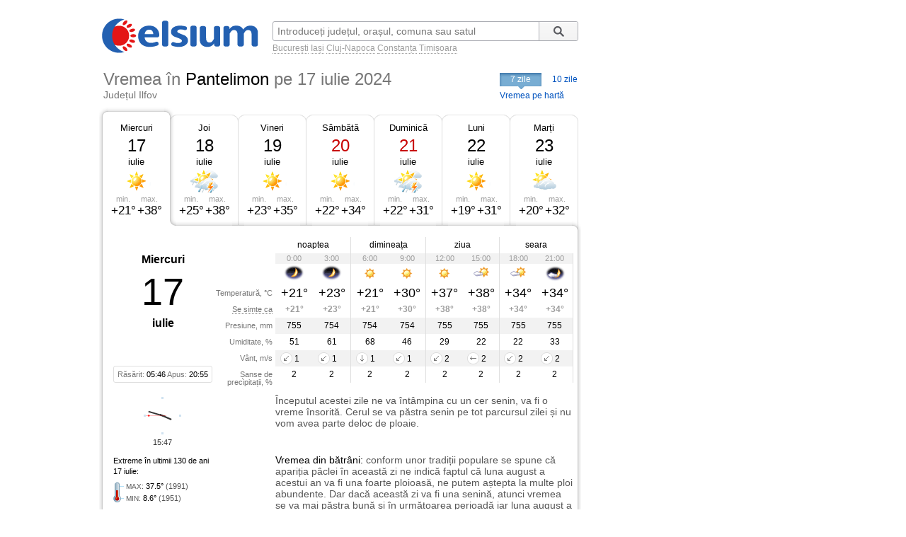

--- FILE ---
content_type: text/html; charset=UTF-8
request_url: https://www.celsium.ro/ilfov/vremea-pantelimon/2024-07-17
body_size: 8587
content:
<!DOCTYPE html>
<!--[if IE 8]>    <html class="lt-ie9" xmlns:fb="//ogp.me/ns/fb#"> <![endif]-->
<!--[if gt IE 8]><!--><html xmlns:fb="//ogp.me/ns/fb#" lang="ro" xml:lang="ro"><!--<![endif]-->
<head>
    <script async src="https://pagead2.googlesyndication.com/pagead/js/adsbygoogle.js"></script>
<script>
    (adsbygoogle = window.adsbygoogle || []).push({
        google_ad_client: "ca-pub-4794111292750768",
        enable_page_level_ads: true
    });
</script>

<!-- Google tag (gtag.js) -->
<script async src="https://www.googletagmanager.com/gtag/js?id=G-FEGLXC2B36"></script>
<script>
  window.dataLayer = window.dataLayer || [];
  function gtag(){dataLayer.push(arguments);}
  gtag('js', new Date());

  gtag('config', 'G-FEGLXC2B36');
</script>

<meta name="language" content="ro" />
<meta charset="UTF-8">
<meta http-equiv="X-UA-Compatible" content="IE=edge">
<title>Vremea în Pantelimon pe 17 iulie 2024, județul Ilfov. Prognoza meteo pe ore</title>
<meta name="description" content="Vremea în Pantelimon pe 17 iulie 2024, județul Ilfov. Prognoza meteo detaliată pe ore, detalii despre temperatură, presiune, umiditate, vânt și precipitații." />
<meta name="keywords" content="vremea Pantelimon 17 iulie 2024,vreme Pantelimon 17 iulie 2024,vremea în Pantelimon pe 17 iulie 2024,vremea Pantelimon in 17 iulie 2024,vremea la Pantelimon 17 iulie 2024,meteo Pantelimon 17 iulie 2024,prognoza meteo Pantelimon 17 iulie 2024,starea vremii Pantelimon 17 iulie 2024,vremea Pantelimon 17 iulie 2024 pe ore,timpul probabil Pantelimon 17 iulie 2024" />
<link rel="canonical" href="https://www.celsium.ro/ilfov/vremea-pantelimon/2024-07-17" />
<meta name="city" content="Pantelimon">
<meta name="geo.placename" content="Pantelimon, Ilfov">
<meta name="geo.region" content="Ilfov">
<meta name="country" content="România">
<meta name="google-site-verification" content="LAjGb6BnlPN1N4CuHx7XHOUdwf3SLVE9cdBmHbrosu8" />
<link rel="icon" type="image/x-icon" sizes="32x32" href="https://www.celsium.ro/favicon.ico?v=2">
<link rel="icon" type="image/x-icon" sizes="48x48" href="https://www.celsium.ro/favicon-48x48.ico?v=2">
<link rel="icon" type="image/x-icon" sizes="64x64" href="https://www.celsium.ro/favicon-64x64.ico?v=2">

<link rel="shortcut icon" type="image/x-icon" sizes="32x32" href="https://www.celsium.ro/favicon.ico?v=2">
<link rel="shortcut icon" type="image/x-icon" sizes="48x48" href="https://www.celsium.ro/favicon-48x48.ico?v=2">
<link rel="shortcut icon" type="image/x-icon" sizes="64x64" href="https://www.celsium.ro/favicon-64x64.ico?v=2">
<meta property="og:title" content="Vremea în Pantelimon pe 17 iulie 2024, județul Ilfov. Prognoza meteo pe ore"/>
<meta property="og:type" content="website"/>
<meta property="og:url" content="https://www.celsium.ro/ilfov/vremea-pantelimon/2024-07-17"/>
<meta property="og:image" content="https://www.celsium.ro/img/logo/celsium-logo-facebook.png"/>
<meta property="og:site_name" content="Celsium.ro"/>
<meta property="og:description" content="Vremea în Pantelimon pe 17 iulie 2024, județul Ilfov. Prognoza meteo detaliată pe ore, detalii despre temperatură, presiune, umiditate, vânt și precipitații."/>
<link rel="apple-touch-icon" href="https://www.celsium.ro/img/logo/touch-icon-iphone.png">
<link rel="apple-touch-icon" sizes="76x76" href="https://www.celsium.ro/img/logo/touch-icon-ipad.png">
<link rel="apple-touch-icon" sizes="120x120" href="https://www.celsium.ro/img/logo/touch-icon-iphone-retina.png">
<link rel="apple-touch-icon" sizes="152x152" href="https://www.celsium.ro/img/logo/touch-icon-ipad-retina.png">
<meta name="theme-color" content="transparent"/>
<link rel="manifest" href="https://www.celsium.ro/manifest.json">
<link type="text/css" rel="stylesheet" href="https://www.celsium.ro/css/main.css"/>
</head>
<body class="ro" >
<div id="fb-root"></div>
<script async defer crossorigin="anonymous" src="https://connect.facebook.net/en_US/sdk.js#xfbml=1&version=v12.0" nonce="Wori1AeY"></script>
<div id="wrapper">
    <div id="header" class="clearfix">
        <div class="bLogo">
    <a href="https://www.celsium.ro" title="Celsium: vremea curentă și prognoza meteo pe 7 sau 10 zile">
        <img src="https://www.celsium.ro/img/logo/celsium-logo.png" alt="Celsium.ro: vremea curentă și prognoza meteo detaliată pe ore, pe 7 sau 10 zile" title="Celsium: vremea curentă și prognoza meteo pe 7 sau 10 zile" />
    </a>
</div>
        <form id="form-search" action="#" method="get">
            <p class="clearfix">
                <input autocomplete="off" id="search_city" name="search_city" type="text" placeholder="Introduceți județul, orașul, comuna sau satul" value="" />
                <input class="search_city-submit" type="submit" value="Cauta"/>
            </p>
            <p id="form-search-examples">
                <a href="https://www.celsium.ro/vremea-bucuresti">București</a>
                <a href="https://www.celsium.ro/vremea-iasi">Iași</a>
                <a href="https://www.celsium.ro/vremea-cluj-napoca">Cluj-Napoca</a>
                <a href="https://www.celsium.ro/vremea-constanta">Constanța</a>
                <a href="https://www.celsium.ro/vremea-timisoara">Timișoara</a>
            </p>
        </form>

        <div class="header-socials">
            <div class="fb-like" data-href="https://www.facebook.com/Celsium.ro" data-width="" data-layout="button_count" data-action="like" data-size="small" data-share="true">
</div>
        </div>

        <div class="clearfix"></div>
        <div class="cityName cityNameShort">
            <h1>Vremea în <strong>Pantelimon</strong> <span><strong>pe 17 iulie 2024</strong></span></h1>
            <h2 class="currentRegion">Județul Ilfov</h2>
        </div>

        <div id="topMenu" class="dCatalogOpen">
                            <span class="tMenu">7 zile</span>
                <a class="menu-item" title="Vremea în Pantelimon pe 10 zile" href="https://www.celsium.ro/ilfov/vremea-pantelimon/10-zile">10 zile</a>
                        <a class="otherCity" href="https://www.celsium.ro/harta-meteo-ilfov" title="Vremea curentă pe harta județului Ilfov">Vremea pe hartă</a>
        </div>
    </div>

    
    <div id="content" class="clearfix">
        <div id="leftCol">
                        <div style="position:relative">
                <div class="under-termometr">
                    <div id="adriver_210x67"></div>
                </div>
            </div>

            <div id="mainContentBlock">
                <div id="blockDays" class="bd1">
    <div class="tabs">
        <div class="first">&nbsp;</div>
        
        <div class="main loaded" id="bd1">
                                                <p><a class="day-link" data-link="/ilfov/vremea-pantelimon" title="Vremea în Pantelimon azi" href="https://www.celsium.ro/ilfov/vremea-pantelimon">Miercuri</a></p>
                                        <p class="date">17</p>
            <p class="month">iulie</p>
            <div class="weatherIco d000" title="Senin">
            </div>
            <div class ="temperature">
                <div class="min">min. <span>+21°</span></div>
                <div class="max">max. <span>+38°</span></div>
            </div>
        </div>
        <div class="mid1">&nbsp;</div>
        
        <div class="main " id="bd2">
                            <p><a class="day-link" data-link="/ilfov/vremea-pantelimon/maine" title="Vremea în Pantelimon mâine" href="https://www.celsium.ro/ilfov/vremea-pantelimon/maine">Joi</a></p>
                        <p class="date">18</p>
            <p class="month">iulie</p>
            <div class="weatherIco d240" title="Parțial înnorat și ploaie cu descărcări electrice">
            </div>
            <div class ="temperature">
                <div class="min">min. <span>+25°</span></div>
                <div class="max">max. <span>+38°</span></div>
            </div>
        </div>
        <div class="mid2">&nbsp;</div>
        
        <div class="main " id="bd3">
                            <p><a class="day-link" data-link="/ilfov/vremea-pantelimon/2024-07-19" title="Vremea în Pantelimon pe 19 iulie, vineri" href="https://www.celsium.ro/ilfov/vremea-pantelimon/2024-07-19">Vineri</a></p>
                        <p class="date">19</p>
            <p class="month">iulie</p>
            <div class="weatherIco d000" title="Senin">
            </div>
            <div class ="temperature">
                <div class="min">min. <span>+23°</span></div>
                <div class="max">max. <span>+35°</span></div>
            </div>
        </div>
        <div class="mid3">&nbsp;</div>
        
        <div class="main " id="bd4">
                            <p><a class="day-link" data-link="/ilfov/vremea-pantelimon/2024-07-20" title="Vremea în Pantelimon pe 20 iulie, sâmbătă" href="https://www.celsium.ro/ilfov/vremea-pantelimon/2024-07-20">Sâmbătă</a></p>
                        <p class="date dateFree">20</p>
            <p class="month">iulie</p>
            <div class="weatherIco d000" title="Senin">
            </div>
            <div class ="temperature">
                <div class="min">min. <span>+22°</span></div>
                <div class="max">max. <span>+34°</span></div>
            </div>
        </div>
        <div class="mid4">&nbsp;</div>
        
        <div class="main " id="bd5">
                            <p><a class="day-link" data-link="/ilfov/vremea-pantelimon/2024-07-21" title="Vremea în Pantelimon pe 21 iulie, duminică" href="https://www.celsium.ro/ilfov/vremea-pantelimon/2024-07-21">Duminică</a></p>
                        <p class="date dateFree">21</p>
            <p class="month">iulie</p>
            <div class="weatherIco d240" title="Parțial înnorat și ploaie cu descărcări electrice">
            </div>
            <div class ="temperature">
                <div class="min">min. <span>+22°</span></div>
                <div class="max">max. <span>+31°</span></div>
            </div>
        </div>
        <div class="mid5">&nbsp;</div>
        
        <div class="main " id="bd6">
                            <p><a class="day-link" data-link="/ilfov/vremea-pantelimon/2024-07-22" title="Vremea în Pantelimon pe 22 iulie, luni" href="https://www.celsium.ro/ilfov/vremea-pantelimon/2024-07-22">Luni</a></p>
                        <p class="date">22</p>
            <p class="month">iulie</p>
            <div class="weatherIco d000" title="Senin">
            </div>
            <div class ="temperature">
                <div class="min">min. <span>+19°</span></div>
                <div class="max">max. <span>+31°</span></div>
            </div>
        </div>
        <div class="mid6">&nbsp;</div>
        
        <div class="main " id="bd7">
                            <p><a class="day-link" data-link="/ilfov/vremea-pantelimon/2024-07-23" title="Vremea în Pantelimon pe 23 iulie, marți" href="https://www.celsium.ro/ilfov/vremea-pantelimon/2024-07-23">Marți</a></p>
                        <p class="date">23</p>
            <p class="month">iulie</p>
            <div class="weatherIco d100" title="În mare parte senin">
            </div>
            <div class ="temperature">
                <div class="min">min. <span>+20°</span></div>
                <div class="max">max. <span>+32°</span></div>
            </div>
        </div>
        <div class="last">&nbsp;</div>
            </div>
    <div class ="tabsTop"><div class ="lc"><div class ="rc"></div></div></div>
    <div class="tabsContent">
        <div class="tabsContentInner">
                                        <div class="Tab" id="bd1c">
                                            <div class="wMain clearfix">
    <div class="lSide">
                    <div class="calendBlock">
                <p class="infoDayweek">Miercuri</p>
                <p class="infoDate">17</p>
                <p class="infoMonth">iulie</p>
            </div>
                <div class="infoDaylight">Răsărit: <span>05:46</span> Apus: <span>20:55</span>
        </div>
        <div class="titles">
            <p>Temperatură, °C</p>
            <p><span class="Tooltip"
                     data-tooltip="Așa cum se va simți temperatura<br />pe o persoană îmbrăcată de sezon">Se simte ca</span>
            </p>
            <p>Presiune, mm</p>
            <p>Umiditate, %</p>
            <p>Vânt, m/s</p>
            <p>Șanse de precipitații, %</p>
        </div>
    </div>
    <div class="rSide">
        <table class="weatherDetails">
            <thead>
            <tr>
                <td class="" colspan="2">noaptea</td>
                <td class="" colspan="2">dimineața</td>
                <td class="" colspan="2">ziua</td>
                <td class="noB" colspan="2">seara</td>
            </tr>
            </thead>
            <tbody>
            <tr class="gray time">
                                    <td class="p1  ">0:00</td>
                                    <td class="p2  bR  ">3:00</td>
                                    <td class="p3  ">6:00</td>
                                    <td class="p4  bR  ">9:00</td>
                                    <td class="p5  ">12:00</td>
                                    <td class="p6  bR  ">15:00</td>
                                    <td class="p7  ">18:00</td>
                                    <td class="p8  bR  ">21:00</td>
                            </tr>
            <tr class="img weatherIcoS">
                                    <td class="p1  "><div class='weatherIco n000' title='Senin'><img class='weatherImg' src='https://www.celsium.ro/img/weatherImg/s/n000.gif' alt='Senin'></div></td>
                                    <td class="p2  bR  "><div class='weatherIco n000' title='Senin'><img class='weatherImg' src='https://www.celsium.ro/img/weatherImg/s/n000.gif' alt='Senin'></div></td>
                                    <td class="p3  "><div class='weatherIco d000' title='Senin'><img class='weatherImg' src='https://www.celsium.ro/img/weatherImg/s/d000.gif' alt='Senin'></div></td>
                                    <td class="p4  bR  "><div class='weatherIco d000' title='Senin'><img class='weatherImg' src='https://www.celsium.ro/img/weatherImg/s/d000.gif' alt='Senin'></div></td>
                                    <td class="p5  "><div class='weatherIco d000' title='Senin'><img class='weatherImg' src='https://www.celsium.ro/img/weatherImg/s/d000.gif' alt='Senin'></div></td>
                                    <td class="p6  bR  "><div class='weatherIco d100' title='În mare parte senin'><img class='weatherImg' src='https://www.celsium.ro/img/weatherImg/s/d100.gif' alt='În mare parte senin'></div></td>
                                    <td class="p7  "><div class='weatherIco d100' title='În mare parte senin'><img class='weatherImg' src='https://www.celsium.ro/img/weatherImg/s/d100.gif' alt='În mare parte senin'></div></td>
                                    <td class="p8  bR  "><div class='weatherIco n100' title='În mare parte senin'><img class='weatherImg' src='https://www.celsium.ro/img/weatherImg/s/n100.gif' alt='În mare parte senin'></div></td>
                            </tr>
            <tr class="temperature">
                                    <td class="p1  ">+21°</td>
                                    <td class="p2  bR  ">+23°</td>
                                    <td class="p3  ">+21°</td>
                                    <td class="p4  bR  ">+30°</td>
                                    <td class="p5  ">+37°</td>
                                    <td class="p6  bR  ">+38°</td>
                                    <td class="p7  ">+34°</td>
                                    <td class="p8  bR  ">+34°</td>
                            </tr>
            <tr class="temperatureSens">
                                    <td class="p1  ">+21°</td>
                                    <td class="p2  bR  ">+23°</td>
                                    <td class="p3  ">+21°</td>
                                    <td class="p4  bR  ">+30°</td>
                                    <td class="p5  ">+38°</td>
                                    <td class="p6  bR  ">+38°</td>
                                    <td class="p7  ">+34°</td>
                                    <td class="p8  bR  ">+34°</td>
                            </tr>
            <tr class="gray">
                                    <td class="p1  ">755</td>
                                    <td class="p2  bR  ">754</td>
                                    <td class="p3  ">754</td>
                                    <td class="p4  bR  ">754</td>
                                    <td class="p5  ">755</td>
                                    <td class="p6  bR  ">755</td>
                                    <td class="p7  ">755</td>
                                    <td class="p8  bR  ">755</td>
                            </tr>
            <tr>
                                    <td class="p1  ">51</td>
                                    <td class="p2  bR  ">61</td>
                                    <td class="p3  ">68</td>
                                    <td class="p4  bR  ">46</td>
                                    <td class="p5  ">29</td>
                                    <td class="p6  bR  ">22</td>
                                    <td class="p7  ">22</td>
                                    <td class="p8  bR  ">33</td>
                            </tr>
            <tr class="gray">
                                    <td class="p1  "><div data-tooltip='Nord-Est, 1 m/s' class='Tooltip wind wind-NE'>1</div></td>
                                    <td class="p2  bR  "><div data-tooltip='Nord-Est, 1 m/s' class='Tooltip wind wind-NE'>1</div></td>
                                    <td class="p3  "><div data-tooltip='Nord, 1 m/s' class='Tooltip wind wind-N'>1</div></td>
                                    <td class="p4  bR  "><div data-tooltip='Nord-Est, 1 m/s' class='Tooltip wind wind-NE'>1</div></td>
                                    <td class="p5  "><div data-tooltip='Nord-Est, 2 m/s' class='Tooltip wind wind-NE'>2</div></td>
                                    <td class="p6  bR  "><div data-tooltip='Est, 2 m/s' class='Tooltip wind wind-E'>2</div></td>
                                    <td class="p7  "><div data-tooltip='Nord-Est, 2 m/s' class='Tooltip wind wind-NE'>2</div></td>
                                    <td class="p8  bR  "><div data-tooltip='Nord-Est, 2 m/s' class='Tooltip wind wind-NE'>2</div></td>
                            </tr>
            <tr>
                                    <td class="p1  ">2</td>
                                    <td class="p2  bR  ">2</td>
                                    <td class="p3  ">2</td>
                                    <td class="p4  bR  ">2</td>
                                    <td class="p5  ">2</td>
                                    <td class="p6  bR  ">2</td>
                                    <td class="p7  ">2</td>
                                    <td class="p8  bR  ">2</td>
                            </tr>
            </tbody>
        </table>
    </div>
</div>

<div class="wDescription clearfix firstDesc">
    <div class="lSide">
        <div class="under-termometr-bg"></div>
    </div>
    <div class="rSide">
        <div class="description">
            Începutul acestei zile ne va întâmpina cu un cer senin, va fi o vreme însorită. Cerul se va păstra senin pe tot parcursul zilei și nu vom avea parte deloc de ploaie.
        </div>
    </div>
</div>
<div class="oDescription clearfix">
    <div class="lSide">
        <p class="infoHistory">Extreme în ultimii 130 de ani<br>17 iulie:</p>
        <p class="infoHistoryval"><i>MAX</i>: <span>37.5°</span> (1991)<br> <i>MIN</i>: <span>8.6°</span> (1951) </p>
    </div>
    <div class="rSide">
        <div class="description vreme-batrani-desc"><h2><a href="https://www.celsium.ro/maine" title="Vremea de mâine">Vremea</a> din bătrâni:</h2> <p
                    class="vreme-batrani">conform unor tradiții populare se spune că apariția pâclei în această zi ne indică faptul că luna august a acestui an va fi una foarte ploioasă, ne putem aștepta la multe ploi abundente. Dar dacă această zi va fi una senină, atunci vremea se va mai păstra bună și în următoarea perioadă iar luna august a acestui an va fi, de asemenea, cu multă vreme bună. Credincioșii creștini ortodocși îi prăznuiesc pe Sfânta Mare Muceniță Marina și pe Sfântul Ierarh Eufrasie, episcopul Ionopolei.</p></div>
    </div>
</div>
                                    </div>
                            <div class="Tab" id="bd2c">
                                    </div>
                            <div class="Tab" id="bd3c">
                                    </div>
                            <div class="Tab" id="bd4c">
                                    </div>
                            <div class="Tab" id="bd5c">
                                    </div>
                            <div class="Tab" id="bd6c">
                                    </div>
                            <div class="Tab" id="bd7c">
                                    </div>
                            <div class="Tab" id="bd8c">
                                    </div>
                            <div class="Tab" id="bd9c">
                                    </div>
                            <div class="Tab" id="bd10c">
                                    </div>
                    </div>
    </div>

    <div class ="tabsBottom"><div class ="lc"><div class ="rc"></div></div></div>
</div>

                <div class="clock firstClock">
                    <div class="ceas-punct punctN"></div>
                    <div class="ceas-punct punctS"></div>
                    <div class="ceas-punct punctV"></div>
                    <div class="ceas-punct punctE"></div>
                    <canvas class="CoolClock" width="55" height="55"></canvas>
                    <div id="digitalClock" style="margin-top: 3px;font-size: 11px;color: #333;text-align: center;" data-start="1770133661"></div>
                </div>
            </div>
                        <div style="margin: 0 0 20px 0px; overflow: hidden; display: flex;">
				<div style="float: left;">
<script async src="https://pagead2.googlesyndication.com/pagead/js/adsbygoogle.js?client=ca-pub-4794111292750768"
     crossorigin="anonymous"></script>
<!-- Desktop-ad-left -->
<ins class="adsbygoogle"
     style="display:inline-block;width:336px;height:280px"
     data-ad-client="ca-pub-4794111292750768"
     data-ad-slot="3519006161"></ins>
<script>
     (adsbygoogle = window.adsbygoogle || []).push({});
</script>
				</div>
				<div style="margin: 0 0px 0 5px; float: right;">
<script async src="https://pagead2.googlesyndication.com/pagead/js/adsbygoogle.js?client=ca-pub-4794111292750768"
     crossorigin="anonymous"></script>
<!-- Desktop-ad-right -->
<ins class="adsbygoogle"
     style="display:inline-block;width:336px;height:280px"
     data-ad-client="ca-pub-4794111292750768"
     data-ad-slot="9645538618"></ins>
<script>
     (adsbygoogle = window.adsbygoogle || []).push({});
</script>
				</div>
             </div>
			<div data-nosnippet="true" class="textup">ȘTIRILE PARTENERILOR:</div>
			<div data-nosnippet="true" class="parteneri">
							<div class="news">
  <div class="newsImage">
	 <a target="_blank" rel="nofollow" href="https://www.digi24.ro/stiri/externe/ue/finlanda-construieste-spargatoare-de-gheata-pentru-sua-in-ciuda-tensiunilor-privind-dorinta-lui-trump-de-a-obtine-groenlanda-3614075">
	 <img class="imgst" src="/img/feed/digi24-1-1-202602031530.jpg" alt="DIGI24.RO"></a>
  </div>
  <div class="newsContent">
	 <div class="newsSite">DIGI24.RO</div>
	 <div class="newsTitle">
		<a target="_blank" rel="nofollow" style="color: #000;" href="https://www.digi24.ro/stiri/externe/ue/finlanda-construieste-spargatoare-de-gheata-pentru-sua-in-ciuda-tensiunilor-privind-dorinta-lui-trump-de-a-obtine-groenlanda-3614075">Finlanda construiește spărgătoare de gheață pentru SUA, în ciuda tensiunilor privind dorința lui Trump de a obține Groenlanda</a>
	 </div>
  </div>
</div>							<div class="news">
  <div class="newsImage">
	 <a target="_blank" rel="nofollow" href="https://adevarul.ro/politica/sa-nu-ne-mire-ce-va-urma-un-analist-explica-2504885.html">
	 <img class="imgst" src="/img/feed/adevarul-2-1-202602010230.jpg" alt="ADEVARUL.RO"></a>
  </div>
  <div class="newsContent">
	 <div class="newsSite">ADEVARUL.RO</div>
	 <div class="newsTitle">
		<a target="_blank" rel="nofollow" style="color: #000;" href="https://adevarul.ro/politica/sa-nu-ne-mire-ce-va-urma-un-analist-explica-2504885.html">„Să nu ne mire ce va urma”. Un analist explică criza profundă de încredere în instituțiile politice. Parlamentul, la cote minime</a>
	 </div>
  </div>
</div>							<div class="news">
  <div class="newsImage">
	 <a target="_blank" rel="nofollow" href="https://www.libertatea.ro/stiri/crater-dn56a-mehedinti-crater-asfalt-restrictii-circulatie-5611092">
	 <img class="imgst" src="/img/feed/libertatea-4-1-202602031230.jpg" alt="LIBERTATEA.RO"></a>
  </div>
  <div class="newsContent">
	 <div class="newsSite">LIBERTATEA.RO</div>
	 <div class="newsTitle">
		<a target="_blank" rel="nofollow" style="color: #000;" href="https://www.libertatea.ro/stiri/crater-dn56a-mehedinti-crater-asfalt-restrictii-circulatie-5611092">DN 56A din județul Mehedinți s-a surpat. Se circulă greu, după ce în asfalt s-a format un crater mare</a>
	 </div>
  </div>
</div>							<div class="news">
  <div class="newsImage">
	 <a target="_blank" rel="nofollow" href="https://observatornews.ro/justitie/dani-mocanu-si-fratele-sau-decizie-favorabila-la-iccj-in-dosarul-de-tentativa-de-omor-ce-a-stabilit-instanta-644722.html">
	 <img class="imgst" src="/img/feed/observatornews-9-1-202602031530.jpg" alt="OBSERVATORNEWS.RO"></a>
  </div>
  <div class="newsContent">
	 <div class="newsSite">OBSERVATORNEWS.RO</div>
	 <div class="newsTitle">
		<a target="_blank" rel="nofollow" style="color: #000;" href="https://observatornews.ro/justitie/dani-mocanu-si-fratele-sau-decizie-favorabila-la-iccj-in-dosarul-de-tentativa-de-omor-ce-a-stabilit-instanta-644722.html">Dani Mocanu și fratele său, decizie favorabilă la ÎCCJ în dosarul de tentativă de omor. Ce a stabilit instanța</a>
	 </div>
  </div>
</div>							<div class="news">
  <div class="newsImage">
	 <a target="_blank" rel="nofollow" href="https://stirileprotv.ro/justitie/perchezitii-in-romania-la-cererea-italiei-intr-un-dosar-de-piraterie-online-mascatii-au-descins-in-patru-judete.html?category_slug=justitie">
	 <img class="imgst" src="/img/feed/stirileprotv-3-1-202602031530.jpg" alt="STIRILEPROTV.RO"></a>
  </div>
  <div class="newsContent">
	 <div class="newsSite">STIRILEPROTV.RO</div>
	 <div class="newsTitle">
		<a target="_blank" rel="nofollow" style="color: #000;" href="https://stirileprotv.ro/justitie/perchezitii-in-romania-la-cererea-italiei-intr-un-dosar-de-piraterie-online-mascatii-au-descins-in-patru-judete.html?category_slug=justitie">Percheziții în România, la cererea Italiei, într-un dosar de piraterie online. „Mascații” au descins în patru județe</a>
	 </div>
  </div>
</div>							<div class="news">
  <div class="newsImage">
	 <a target="_blank" rel="nofollow" href="https://www.fanatik.ro/singura-conditie-pentru-care-sorana-cirstea-ar-juca-si-in-2027-tenismena-a-oferit-raspunsul-momentului-21376836">
	 <img class="imgst" src="/img/feed/fanatik-10-1-202602031530.jpg" alt="FANATIK.RO"></a>
  </div>
  <div class="newsContent">
	 <div class="newsSite">FANATIK.RO</div>
	 <div class="newsTitle">
		<a target="_blank" rel="nofollow" style="color: #000;" href="https://www.fanatik.ro/singura-conditie-pentru-care-sorana-cirstea-ar-juca-si-in-2027-tenismena-a-oferit-raspunsul-momentului-21376836">Singura condiție pentru care Sorana Cîrstea ar juca și în 2027. Tenismena a oferit răspunsul momentului</a>
	 </div>
  </div>
</div>							<div class="news">
  <div class="newsImage">
	 <a target="_blank" rel="nofollow" href="https://www.digisport.ro/fotbal/liga-1/ce-salariu-avea-joao-paulo-la-otelul-inainte-de-a-semna-cu-fcsb-4065707">
	 <img class="imgst" src="/img/feed/digisport-11-1-202602031530.jpg" alt="DIGISPORT.RO"></a>
  </div>
  <div class="newsContent">
	 <div class="newsSite">DIGISPORT.RO</div>
	 <div class="newsTitle">
		<a target="_blank" rel="nofollow" style="color: #000;" href="https://www.digisport.ro/fotbal/liga-1/ce-salariu-avea-joao-paulo-la-otelul-inainte-de-a-semna-cu-fcsb-4065707">Ce salariu avea Joao Paulo la Oțelul, înainte de a semna cu FCSB</a>
	 </div>
  </div>
</div>							<div class="news">
  <div class="newsImage">
	 <a target="_blank" rel="nofollow" href="https://a1.ro/news/inedit/costul-real-al-substantelor-chimice-eterne-ce-suma-enorma-va-pierde-europa-din-cauza-lor-pana-in-2050-id1151168.html">
	 <img class="imgst" src="/img/feed/a1-12-1-202602031530.jpg" alt="A1.RO"></a>
  </div>
  <div class="newsContent">
	 <div class="newsSite">A1.RO</div>
	 <div class="newsTitle">
		<a target="_blank" rel="nofollow" style="color: #000;" href="https://a1.ro/news/inedit/costul-real-al-substantelor-chimice-eterne-ce-suma-enorma-va-pierde-europa-din-cauza-lor-pana-in-2050-id1151168.html">Costul real al „substanțelor chimice eterne”. Ce sumă enormă va pierde Europa din cauza lor până în 2050</a>
	 </div>
  </div>
</div>							<div class="news">
  <div class="newsImage">
	 <a target="_blank" rel="nofollow" href="https://www.cancan.ro/banc-cadoul-de-ziua-indragostitilor-21359933">
	 <img class="imgst" src="/img/feed/cancan-15-1-202602031530.jpg" alt="CANCAN.RO"></a>
  </div>
  <div class="newsContent">
	 <div class="newsSite">CANCAN.RO</div>
	 <div class="newsTitle">
		<a target="_blank" rel="nofollow" style="color: #000;" href="https://www.cancan.ro/banc-cadoul-de-ziua-indragostitilor-21359933">BANC | Cadoul de Ziua Îndrăgostiților</a>
	 </div>
  </div>
</div>							<div class="news">
  <div class="newsImage">
	 <a target="_blank" rel="nofollow" href="https://ziare.com/transylvania-open/repetat-finala-anul-trecut-jucatoare-fugit-rusia-1992167">
	 <img class="imgst" src="/img/feed/ziare-14-1-202602031530.jpg" alt="ZIARE.COM"></a>
  </div>
  <div class="newsContent">
	 <div class="newsSite">ZIARE.COM</div>
	 <div class="newsTitle">
		<a target="_blank" rel="nofollow" style="color: #000;" href="https://ziare.com/transylvania-open/repetat-finala-anul-trecut-jucatoare-fugit-rusia-1992167">S-a repetat finala de anul trecut de la Transylvania Open, cu jucătoarea care a „fugit” din Rusia în prim-plan</a>
	 </div>
  </div>
</div>						</div>

            <div id="tenOtherCities">
                <div class="b-cities-weather b-cities-weatherUa">
                    <h2 class="show-weather-linkblock">
                        <span class="arr-flip"></span>
                        <a href="https://www.celsium.ro">Vremea în alte localități</a>
                    </h2>
                    <div id="weatherLinks" class="weatherIcoS weatherLinksUa clearfix">
                        <ul>
                                                        <li class="b-cities-weather-item">
                                <a title="Vremea în București" class="cityLink" href="https://www.celsium.ro/vremea-bucuresti">
                                    <span>Vremea în București</span>
                                </a>
                                <div class="iw">-1°C
                                    <div class="weatherIco n000" title="Senin"><img class="weatherImg" src="https://www.celsium.ro/img/weatherImg/s/n000.gif" alt="Senin"></div>
                                </div>
                            </li>
                                                        <li class="b-cities-weather-item">
                                <a title="Vremea în Iași" class="cityLink" href="https://www.celsium.ro/vremea-iasi">
                                    <span>Vremea în Iași</span>
                                </a>
                                <div class="iw">-4°C
                                    <div class="weatherIco n000" title="Senin"><img class="weatherImg" src="https://www.celsium.ro/img/weatherImg/s/n000.gif" alt="Senin"></div>
                                </div>
                            </li>
                                                        <li class="b-cities-weather-item">
                                <a title="Vremea în Buftea" class="cityLink" href="https://www.celsium.ro/ilfov/vremea-buftea">
                                    <span>Vremea în Buftea</span>
                                </a>
                                <div class="iw">-2°C
                                    <div class="weatherIco n000" title="Senin"><img class="weatherImg" src="https://www.celsium.ro/img/weatherImg/s/n000.gif" alt="Senin"></div>
                                </div>
                            </li>
                                                        <li class="b-cities-weather-item">
                                <a title="Vremea în Buciumeni" class="cityLink" href="https://www.celsium.ro/ilfov/buftea/vremea-buciumeni">
                                    <span>Vremea în Buciumeni</span>
                                </a>
                                <div class="iw">0°C
                                    <div class="weatherIco n000" title="Senin"><img class="weatherImg" src="https://www.celsium.ro/img/weatherImg/s/n000.gif" alt="Senin"></div>
                                </div>
                            </li>
                                                        <li class="b-cities-weather-item">
                                <a title="Vremea în Popești-Leordeni" class="cityLink" href="https://www.celsium.ro/ilfov/vremea-popesti-leordeni">
                                    <span>Vremea în Popești-Leordeni</span>
                                </a>
                                <div class="iw">-1°C
                                    <div class="weatherIco n000" title="Senin"><img class="weatherImg" src="https://www.celsium.ro/img/weatherImg/s/n000.gif" alt="Senin"></div>
                                </div>
                            </li>
                                                        <li class="b-cities-weather-item">
                                <a title="Vremea în Bragadiru" class="cityLink" href="https://www.celsium.ro/ilfov/vremea-bragadiru">
                                    <span>Vremea în Bragadiru</span>
                                </a>
                                <div class="iw">-1°C
                                    <div class="weatherIco n000" title="Senin"><img class="weatherImg" src="https://www.celsium.ro/img/weatherImg/s/n000.gif" alt="Senin"></div>
                                </div>
                            </li>
                                                    </ul>
                        <ul class="mid">
                                                        <li class="b-cities-weather-item">
                                <a title="Vremea în Chitila" class="cityLink" href="https://www.celsium.ro/ilfov/vremea-chitila">
                                    <span>Vremea în Chitila</span>
                                </a>
                                <div class="iw">-2°C
                                    <div class="weatherIco n000" title="Senin"><img class="weatherImg" src="https://www.celsium.ro/img/weatherImg/s/n000.gif" alt="Senin"></div>
                                </div>
                            </li>
                                                        <li class="b-cities-weather-item">
                                <a title="Vremea în Rudeni" class="cityLink" href="https://www.celsium.ro/ilfov/chitila/vremea-rudeni">
                                    <span>Vremea în Rudeni</span>
                                </a>
                                <div class="iw">-1°C
                                    <div class="weatherIco n000" title="Senin"><img class="weatherImg" src="https://www.celsium.ro/img/weatherImg/s/n000.gif" alt="Senin"></div>
                                </div>
                            </li>
                                                        <li class="b-cities-weather-item">
                                <a title="Vremea în Otopeni" class="cityLink" href="https://www.celsium.ro/ilfov/vremea-otopeni">
                                    <span>Vremea în Otopeni</span>
                                </a>
                                <div class="iw">-2°C
                                    <div class="weatherIco n000" title="Senin"><img class="weatherImg" src="https://www.celsium.ro/img/weatherImg/s/n000.gif" alt="Senin"></div>
                                </div>
                            </li>
                                                        <li class="b-cities-weather-item">
                                <a title="Vremea în Odăile" class="cityLink" href="https://www.celsium.ro/ilfov/otopeni/vremea-odaile">
                                    <span>Vremea în Odăile</span>
                                </a>
                                <div class="iw">-1°C
                                    <div class="weatherIco n000" title="Senin"><img class="weatherImg" src="https://www.celsium.ro/img/weatherImg/s/n000.gif" alt="Senin"></div>
                                </div>
                            </li>
                                                        <li class="b-cities-weather-item">
                                <a title="Vremea în Măgurele" class="cityLink" href="https://www.celsium.ro/ilfov/vremea-magurele">
                                    <span>Vremea în Măgurele</span>
                                </a>
                                <div class="iw">-1°C
                                    <div class="weatherIco n000" title="Senin"><img class="weatherImg" src="https://www.celsium.ro/img/weatherImg/s/n000.gif" alt="Senin"></div>
                                </div>
                            </li>
                                                        <li class="b-cities-weather-item">
                                <a title="Vremea în Alunișu" class="cityLink" href="https://www.celsium.ro/ilfov/magurele/vremea-alunisu">
                                    <span>Vremea în Alunișu</span>
                                </a>
                                <div class="iw">-2°C
                                    <div class="weatherIco n000" title="Senin"><img class="weatherImg" src="https://www.celsium.ro/img/weatherImg/s/n000.gif" alt="Senin"></div>
                                </div>
                            </li>
                                                    </ul>
                        <ul>
                                                        <li class="b-cities-weather-item">
                                <a title="Vremea în Dumitrana" class="cityLink" href="https://www.celsium.ro/ilfov/magurele/vremea-dumitrana">
                                    <span>Vremea în Dumitrana</span>
                                </a>
                                <div class="iw">-2°C
                                    <div class="weatherIco n000" title="Senin"><img class="weatherImg" src="https://www.celsium.ro/img/weatherImg/s/n000.gif" alt="Senin"></div>
                                </div>
                            </li>
                                                        <li class="b-cities-weather-item">
                                <a title="Vremea în Pruni" class="cityLink" href="https://www.celsium.ro/ilfov/magurele/vremea-pruni">
                                    <span>Vremea în Pruni</span>
                                </a>
                                <div class="iw">-2°C
                                    <div class="weatherIco n000" title="Senin"><img class="weatherImg" src="https://www.celsium.ro/img/weatherImg/s/n000.gif" alt="Senin"></div>
                                </div>
                            </li>
                                                        <li class="b-cities-weather-item">
                                <a title="Vremea în Vârteju" class="cityLink" href="https://www.celsium.ro/ilfov/magurele/vremea-varteju">
                                    <span>Vremea în Vârteju</span>
                                </a>
                                <div class="iw">-2°C
                                    <div class="weatherIco n000" title="Senin"><img class="weatherImg" src="https://www.celsium.ro/img/weatherImg/s/n000.gif" alt="Senin"></div>
                                </div>
                            </li>
                                                        <li class="b-cities-weather-item">
                                <a title="Vremea în Alexandru Ioan Cuza" class="cityLink" href="https://www.celsium.ro/iasi/vremea-alexandru-ioan-cuza">
                                    <span>Vremea în Alexandru Ioan Cuza</span>
                                </a>
                                <div class="iw">-5°C
                                    <div class="weatherIco n000" title="Senin"><img class="weatherImg" src="https://www.celsium.ro/img/weatherImg/s/n000.gif" alt="Senin"></div>
                                </div>
                            </li>
                                                        <li class="b-cities-weather-item">
                                <a title="Vremea în Kogălniceni" class="cityLink" href="https://www.celsium.ro/iasi/alexandru-ioan-cuza/vremea-kogalniceni">
                                    <span>Vremea în Kogălniceni</span>
                                </a>
                                <div class="iw">-3°C
                                    <div class="weatherIco n000" title="Senin"><img class="weatherImg" src="https://www.celsium.ro/img/weatherImg/s/n000.gif" alt="Senin"></div>
                                </div>
                            </li>
                                                        <li class="b-cities-weather-item">
                                <a title="Vremea în Șcheia" class="cityLink" href="https://www.celsium.ro/iasi/alexandru-ioan-cuza/vremea-scheia">
                                    <span>Vremea în Șcheia</span>
                                </a>
                                <div class="iw">-5°C
                                    <div class="weatherIco n000" title="Senin"><img class="weatherImg" src="https://www.celsium.ro/img/weatherImg/s/n000.gif" alt="Senin"></div>
                                </div>
                            </li>
                                                    </ul>
                    </div>
                </div>
            </div>
        </div>
        <div id="rightCol">
            
<script async src="https://pagead2.googlesyndication.com/pagead/js/adsbygoogle.js?client=ca-pub-4794111292750768"
     crossorigin="anonymous"></script>
<!-- Desktop-ad -->
<ins class="adsbygoogle"
     style="display:inline-block;width:300px;height:600px"
     data-ad-client="ca-pub-4794111292750768"
     data-ad-slot="1872386151"></ins>
<script>
     (adsbygoogle = window.adsbygoogle || []).push({});
</script>

            
        </div>
    </div>
    <div id="footer">
        <div id="b-treasures" class="clearfix">
            <div class="b-treasures-item b-treasures-first">
                <div class="nofollowbot b-treasures-link" data-href="/vremea-mare"><a href="https://www.celsium.ro/vremea-mare" title="Vremea la mare">Vremea la mare</a></div>
            </div>
            <div class="b-treasures-item b-treasures-two">
                <div class="nofollowbot b-treasures-link" data-href="/vremea-munte"><a href="https://www.celsium.ro/vremea-munte" title="Vremea la munte">Vremea la munte</a></div>
            </div>
            <div class="b-treasures-item b-treasures-three">
                <div class="nofollowbot b-treasures-link" data-href="/harta-meteo-romania"><a href="https://www.celsium.ro/harta-meteo-romania" title="Vremea pe harta României">Vremea pe harta<br>României</a></div>
            </div>
        </div>

        <div class="bMenu">
            <p class="city">
                <a href="https://www.celsium.ro/ilfov/vremea-pantelimon" title="Vremea în Pantelimon" style="color:#777;">Vremea în Pantelimon</a>:
                <a href="https://www.celsium.ro/ilfov/vremea-pantelimon" title="Vremea în Pantelimon azi">azi</a>,
                <a href="https://www.celsium.ro/ilfov/vremea-pantelimon/maine" title="Vremea în Pantelimon mâine">mâine</a>
                                (alte localități din județul <span class="nofollowbot" data-href="/judetul-ilfov"><a href="https://www.celsium.ro/judetul-ilfov" title="Vremea în alte localități din județul Ilfov">Ilfov</a></span>)
            </p>
        </div>

        <div id="bfoot">
            <div id="infoTime">Actualizat la 03.02.2026 ora 17:42 (GMT+2)</div>
        </div>
    </div>
    <div id="copyright">
    &copy; 2016-2026 <a class="copyright" href="https://www.celsium.ro" title="Celsium: vremea curentă și prognoza meteo pe 7 sau 10 zile">Celsium.ro</a>. Vremea curentă și prognoza meteo sunt calculate în parteneriat cu Administrația Națională de <a class="copyright" href="https://www.celsium.ro/10-zile" title="Vremea pe 10 zile">Meteorologie</a> și
    <img alt='foreca.com' src='https://www.celsium.ro/img/partners/meteo-foreca.png' class='forecaLogo' />.<br/>
    <span class="nofollowbot" data-href='/termeni-conditii'><a href="https://www.celsium.ro/termeni-conditii" class="dotted-blue" title="Termeni și condiții">Termeni și condiții</a></span>
    <a href='#' class="footer-contact dotted-blue" title="Contact">Contact</a>
    <a href='https://www.celsium.ro/widget-meteo' class="dotted-blue" title="Vremea pe site-ul tău">Widget meteo</a>
    <div class="socials">
        <a href="https://www.facebook.com/Celsium.ro/" title="Celsium pe Facebook" target="blank"><img src="https://www.celsium.ro/img/celsium-facebook.png" alt="Celsium pe Facebook"/></a>
        <a href="https://twitter.com/Celsium_ro" title="Celsium pe Twitter" target="blank"><img src="https://www.celsium.ro/img/celsium-twitter.png" alt="Celsium pe Twitter"/></a>
    </div>
</div>
</div>
<div id="tooltipS"><div class="tooltip-tip-content"></div></div>
<div class="js-feedback-wrapper hidden">
    <div id="js-feedback-wrapper">
        <div class="js-feedback feedback">
            <div class="feedback-head"><img alt="" src="https://www.celsium.ro/img/newImg/ico-x.png" class="js-feedback-close feedback-close"><span class="feedback-title">Contactează-ne: <br/>contact [@] celsium.ro</span></div>
            <div class="js-feedback-body feedback-body">
                <div class="js-feedback-msg feedback-msg hidden"></div>
                <form action="#" method="post" class="js-feedback-form">
                    <label for="fm">Adresa de e-mail pe care veți primi răspuns:</label>
                    <input name="fm" id="fm" type="email" class="js-feedback-mail feedback-mail" required="">
                    <label for="ft">Mesaj:</label>
                    <textarea name="ft" id="ft" class="js-feedback-text feedback-text" required=""></textarea>
                    <button type="submit" class="js-feedback-send feedback-send">Trimite mesajul</button>
                </form>
                <button type="button" class="js-feedback-close feedback-send hidden">Închide</button>
            </div>
        </div>
        <div class="js-feedback feedback-over"></div>
    </div>
</div>

<script type="text/javascript">
    var _gaq =_gaq||[], SIN = SIN || {};
    SIN.globals = SIN.globals || {};
    SIN.globals._gaId = 'UA-83390328-1';
    SIN.globals.SITE_URI = '//www.celsium.ro';
    SIN.globals.SITE_VERSION = 'ro';
    SIN.globals.STATIC_DOMAIN = '//www.celsium.ro';
    SIN.globals.SITE_LANG = 'ro';
    SIN.globals.COOKIE_DOMAIN = '.celsium.ro';
    SIN.globals.COOKIE_LOCATION = '164.0';
</script>
<script type="text/javascript" src="https://www.celsium.ro/js/jquery-1.10.0.min.js"></script>
<script type="text/javascript" src="https://www.celsium.ro/js/ac.js"></script>
<script type="text/javascript" src="https://www.celsium.ro/js/jquery.utils.js"></script>
<script type="text/javascript" src="https://www.celsium.ro/js/common.js"></script>
<script type="text/javascript" src="https://www.celsium.ro/js/clock/coolclock.js"></script>
<script type="text/javascript" src="https://www.celsium.ro/js/clock/moreskins.js"></script>
<script src="https://apis.google.com/js/platform.js" async defer>
      {lang: 'ro'}
    </script>

<script>
  (function(i,s,o,g,r,a,m){i['GoogleAnalyticsObject']=r;i[r]=i[r]||function(){
  (i[r].q=i[r].q||[]).push(arguments)},i[r].l=1*new Date();a=s.createElement(o),
  m=s.getElementsByTagName(o)[0];a.async=1;a.src=g;m.parentNode.insertBefore(a,m)
  })(window,document,'script','https://www.google-analytics.com/analytics.js','ga');

  ga('create', 'UA-83390328-1', 'auto');
  ga('send', 'pageview');

</script>
</body>
</html>


--- FILE ---
content_type: text/html; charset=utf-8
request_url: https://www.google.com/recaptcha/api2/aframe
body_size: 267
content:
<!DOCTYPE HTML><html><head><meta http-equiv="content-type" content="text/html; charset=UTF-8"></head><body><script nonce="1uwhekj25wS9qKCy7Nrwmw">/** Anti-fraud and anti-abuse applications only. See google.com/recaptcha */ try{var clients={'sodar':'https://pagead2.googlesyndication.com/pagead/sodar?'};window.addEventListener("message",function(a){try{if(a.source===window.parent){var b=JSON.parse(a.data);var c=clients[b['id']];if(c){var d=document.createElement('img');d.src=c+b['params']+'&rc='+(localStorage.getItem("rc::a")?sessionStorage.getItem("rc::b"):"");window.document.body.appendChild(d);sessionStorage.setItem("rc::e",parseInt(sessionStorage.getItem("rc::e")||0)+1);localStorage.setItem("rc::h",'1770133664710');}}}catch(b){}});window.parent.postMessage("_grecaptcha_ready", "*");}catch(b){}</script></body></html>

--- FILE ---
content_type: application/javascript
request_url: https://www.celsium.ro/js/clock/coolclock.js
body_size: 13526
content:

// Constructor for CoolClock objects
window.CoolClock = function(options) {
	return this.init(options);
}

time = document.getElementById('digitalClock').dataset.start;
startDate = new Date(time*1000);

function startTime(startDate) {
    var h = startDate.getHours();
    var m = startDate.getMinutes();
    m = checkTime(m);
    document.getElementById('digitalClock').innerHTML = h + ":" + m;
    var t = setTimeout(function () {
		startDate.setSeconds(startDate.getSeconds() + 1);
		startTime(startDate);
	}, 1000);
}

function checkTime(i) {
    if (i < 10) {i = "0" + i};  // add zero in front of numbers < 10
    return i;
}

// Config contains some defaults, and clock skins
CoolClock.config = {
	tickDelay: 1000,
	longTickDelay: 15000,
	defaultRadius: 27.5,
	renderRadius: 100,
	defaultSkin: "celsium",
	defaultFont: "15px sans-serif",
	// Should be in skin probably...
	// (TODO: allow skinning of digital display)
	showSecs: true,
	showAmPm: true,

	skins:	{
		// There are more skins in moreskins.js
		// Try making your own skin by copy/pasting one of these and tweaking it
		swissRail: {
			outerBorder: { lineWidth: 4, radius:95, color: "red", alpha: 1 },
			smallIndicator: { lineWidth: 2, startAt: 88, endAt: 92, color: "black", alpha: 1 },
			largeIndicator: { lineWidth: 4, startAt: 79, endAt: 92, color: "black", alpha: 1 },
			hourHand: { lineWidth: 8, startAt: -15, endAt: 50, color: "black", alpha: 1 },
			minuteHand: { lineWidth: 7, startAt: -15, endAt: 75, color: "black", alpha: 1 },
			secondHand: { lineWidth: 1, startAt: -20, endAt: 85, color: "red", alpha: 1 },
			secondDecoration: { lineWidth: 1, startAt: 70, radius: 4, fillColor: "red", color: "red", alpha: 1 }
		}/*,
		chunkySwiss: {
			outerBorder: { lineWidth: 4, radius:97, color: "black", alpha: 1 },
			smallIndicator: { lineWidth: 4, startAt: 89, endAt: 93, color: "black", alpha: 1 },
			largeIndicator: { lineWidth: 8, startAt: 80, endAt: 93, color: "black", alpha: 1 },
			hourHand: { lineWidth: 12, startAt: -15, endAt: 60, color: "black", alpha: 1 },
			minuteHand: { lineWidth: 10, startAt: -15, endAt: 85, color: "black", alpha: 1 },
			secondHand: { lineWidth: 4, startAt: -20, endAt: 85, color: "red", alpha: 1 },
			secondDecoration: { lineWidth: 2, startAt: 70, radius: 8, fillColor: "red", color: "red", alpha: 1 }
		},
		chunkySwiss2: {
			outerBorder: { lineWidth: 4, radius:97, color: "black", alpha: 1 },
			smallIndicator: { lineWidth: 4, startAt: 89, endAt: 93, color: "black", alpha: 1 },
			largeIndicator: { lineWidth: 8, startAt: 80, endAt: 93, color: "black", alpha: 1 },
			hourHand: { lineWidth: 12, startAt: -15, endAt: 60, color: "black", alpha: 1 },
			minuteHand: { lineWidth: 10, startAt: -15, endAt: 85, color: "black", alpha: 1 },
			secondHand: { lineWidth: 4, startAt: -20, endAt: 85, color: "red", alpha: 1 },
			secondDecoration: { lineWidth: 2, startAt: 70, radius: 8, fillColor: "red", color: "red", alpha: 1 }
		},
		chunkySwissOnBlack: {
			outerBorder: { lineWidth: 4, radius:97, color: "white", alpha: 1 },
			smallIndicator: { lineWidth: 4, startAt: 89, endAt: 93, color: "white", alpha: 1 },
			largeIndicator: { lineWidth: 8, startAt: 80, endAt: 93, color: "white", alpha: 1 },
			hourHand: { lineWidth: 12, startAt: -15, endAt: 60, color: "white", alpha: 1 },
			minuteHand: { lineWidth: 10, startAt: -15, endAt: 85, color: "white", alpha: 1 },
			secondHand: { lineWidth: 4, startAt: -20, endAt: 85, color: "red", alpha: 1 },
			secondDecoration: { lineWidth: 2, startAt: 70, radius: 8, fillColor: "red", color: "red", alpha: 1 }
		}*/

	},

	// Test for IE so we can nurse excanvas in a couple of places
	isIE: !!document.all,

	// Will store (a reference to) each clock here, indexed by the id of the canvas element
	clockTracker: {},

	// For giving a unique id to coolclock canvases with no id
	noIdCount: 0
};

// Define the CoolClock object's methods
CoolClock.prototype = {

	// Initialise using the parameters parsed from the colon delimited class
	init: function(options) {
		// Parse and store the options
		this.canvasId       = options.canvasId;
		this.skinId         = options.skinId || CoolClock.config.defaultSkin;
		this.font           = options.font || CoolClock.config.defaultFont;
		this.displayRadius  = options.displayRadius || CoolClock.config.defaultRadius;
		this.renderRadius   = options.renderRadius || CoolClock.config.renderRadius;
		this.showSecondHand = typeof options.showSecondHand == "boolean" ? options.showSecondHand : true;
		this.gmtOffset      = (options.gmtOffset != null && options.gmtOffset != '') ? parseFloat(options.gmtOffset) : null;
		this.showDigital    = typeof options.showDigital == "boolean" ? options.showDigital : true;
		this.logClock       = typeof options.logClock == "boolean" ? options.logClock : false;
		this.logClockRev    = typeof options.logClock == "boolean" ? options.logClockRev : false;

		this.tickDelay      = CoolClock.config[ this.showSecondHand ? "tickDelay" : "longTickDelay" ];

		// Get the canvas element
		this.canvas = document.getElementById(this.canvasId);

		// Make the canvas the requested size. It's always square.
		this.canvas.setAttribute("width",this.displayRadius*2);
		this.canvas.setAttribute("height",this.displayRadius*2);
		this.canvas.style.width = this.displayRadius*2 + "px";
		this.canvas.style.height = this.displayRadius*2 + "px";

		// Determine by what factor to relate skin values to canvas positions.
		// renderRadius is the max skin positional value before leaving the
		// canvas. displayRadius is half the width and height of the canvas in
		// pixels. If they are equal, there is a 1:1 relation of skin position
		// values to canvas pixels. Setting both to 200 allows 100px of space
		// around clock skins to add your own things: this is due to current
		// skins maxing out at a positional value of 100.
		this.scale = this.displayRadius / this.renderRadius;

		// Initialise canvas context
		this.ctx = this.canvas.getContext("2d");
		this.ctx.scale(this.scale,this.scale);

		// Keep track of this object
		CoolClock.config.clockTracker[this.canvasId] = this;

		// should we be running the clock?
		this.active = true;
		this.tickTimeout = null;

		// Start the clock going
		this.tick();

		startTime(startDate);

		return this;
	},

	// Draw a circle at point x,y with params as defined in skin
	fullCircleAt: function(x,y,skin) {
		this.ctx.save();
		this.ctx.globalAlpha = skin.alpha;
		this.ctx.lineWidth = skin.lineWidth;

		if (!CoolClock.config.isIE) {
			this.ctx.beginPath();
		}

		if (CoolClock.config.isIE) {
			// excanvas doesn't scale line width so we will do it here
			this.ctx.lineWidth = this.ctx.lineWidth * this.scale;
		}

		this.ctx.arc(x, y, skin.radius, 0, 2*Math.PI, false);

		if (CoolClock.config.isIE) {
			// excanvas doesn't close the circle so let's fill in the tiny gap
			this.ctx.arc(x, y, skin.radius, -0.1, 0.1, false);
		}

		if (skin.fillColor) {
			this.ctx.fillStyle = skin.fillColor
			this.ctx.fill();
		}
		if (skin.color) {
			this.ctx.strokeStyle = skin.color;
			this.ctx.stroke();
		}
		this.ctx.restore();
	},

	// Draw some text centered vertically and horizontally
	drawTextAt: function(theText,x,y,skin) {
		if (!skin) skin = this.getSkin();
		this.ctx.save();
		this.ctx.font = skin.font || this.font;
		var tSize = this.ctx.measureText(theText);
		// TextMetrics rarely returns a height property: use baseline instead.
		if (!tSize.height) {
			tSize.height = 0;
			this.ctx.textBaseline = 'middle';
		}
		this.ctx.fillText(theText, x - tSize.width/2, y - tSize.height/2);
		this.ctx.restore();
	},

	lpad2: function(num) {
		return (num < 10 ? '0' : '') + num;
	},

	tickAngle: function(second) {
		// Log algorithm by David Bradshaw
		var tweak = 3; // If it's lower the one second mark looks wrong (?)
		if (this.logClock) {
			return second == 0 ? 0 : (Math.log(second*tweak) / Math.log(60*tweak));
		}
		else if (this.logClockRev) {
			// Flip the seconds then flip the angle (trickiness)
			second = (60 - second) % 60;
			return 1.0 - (second == 0 ? 0 : (Math.log(second*tweak) / Math.log(60*tweak)));
		}
		else {
			return second/60.0;
		}
	},

	timeText: function(hour,min,sec) {
		var c = CoolClock.config;
		return '' +
			(c.showAmPm ? ((hour%12)==0 ? 12 : (hour%12)) : hour) + ':' +
			this.lpad2(min) +
			(c.showSecs ? ':' + this.lpad2(sec) : '') +
			(c.showAmPm ? (hour < 12 ? ' am' : ' pm') : '')
		;
	},

	// Draw a radial line by rotating then drawing a straight line
	// Ha ha, I think I've accidentally used Taus, (see http://tauday.com/)
	radialLineAtAngle: function(angleFraction,skin) {
		this.ctx.save();
		this.ctx.translate(this.renderRadius,this.renderRadius);
		this.ctx.rotate(Math.PI * (2.0 * angleFraction - 0.5));
		this.ctx.globalAlpha = skin.alpha;
		this.ctx.strokeStyle = skin.color;
		this.ctx.lineWidth = skin.lineWidth;

		if (CoolClock.config.isIE)
			// excanvas doesn't scale line width so we will do it here
			this.ctx.lineWidth = this.ctx.lineWidth * this.scale;

		if (skin.radius) {
			this.fullCircleAt(skin.startAt,0,skin)
		}
		else {
			this.ctx.beginPath();
			this.ctx.moveTo(skin.startAt,0)
			this.ctx.lineTo(skin.endAt,0);
			this.ctx.stroke();
		}
		this.ctx.restore();
	},

	render: function(hour,min,sec) {
		// Get the skin
		var skin = this.getSkin();

		// Clear
		this.ctx.clearRect(0,0,this.renderRadius*2,this.renderRadius*2);

		// Draw the outer edge of the clock
		if (skin.outerBorder)
			this.fullCircleAt(this.renderRadius,this.renderRadius,skin.outerBorder);

		// Draw the tick marks. Every 5th one is a big one
		for (var i=0;i<60;i++) {
			(i%5)  && skin.smallIndicator && this.radialLineAtAngle(this.tickAngle(i),skin.smallIndicator);
			!(i%5) && skin.largeIndicator && this.radialLineAtAngle(this.tickAngle(i),skin.largeIndicator);
		}

		// Write the time
		if (this.showDigital) {
			this.drawTextAt(
				this.timeText(hour,min,sec),
				this.renderRadius,
				this.renderRadius+this.renderRadius/2
			);
		}

		var hourA = (hour%12)*5 + min/12.0,
		    minA = min + sec/60.0,
		    secA = sec;

		// Draw the hands
		if (skin.hourHand)
			this.radialLineAtAngle(this.tickAngle(hourA),skin.hourHand);

		if (skin.minuteHand)
			this.radialLineAtAngle(this.tickAngle(minA),skin.minuteHand);

		if (this.showSecondHand && skin.secondHand)
			this.radialLineAtAngle(this.tickAngle(secA),skin.secondHand);

		// Hands decoration - not in IE
		if  (!CoolClock.config.isIE) {
			if (skin.hourDecoration)
				this.radialLineAtAngle(this.tickAngle(hourA), skin.hourDecoration);

			if (skin.minDecoration)
				this.radialLineAtAngle(this.tickAngle(minA), skin.minDecoration);

			if (this.showSecondHand && skin.secondDecoration)
				this.radialLineAtAngle(this.tickAngle(secA),skin.secondDecoration);
		}

		if (this.extraRender) {
			this.extraRender(hour,min,sec);
		}
	},

	// Check the time and display the clock
	refreshDisplay: function() {
		var now = new Date();
		if (this.gmtOffset != null) {
			// Use GMT + gmtOffset
			var offsetNow = new Date(now.valueOf() + (this.gmtOffset * 1000 * 60 * 60));
			this.render(offsetNow.getUTCHours(),offsetNow.getUTCMinutes(),offsetNow.getUTCSeconds());
		}
		else {
			// Use local time
			this.render(now.getHours(),now.getMinutes(),now.getSeconds());
		}
	},

	// Set timeout to trigger a tick in the future
	nextTick: function() {
		this.tickTimeout = setTimeout("CoolClock.config.clockTracker['"+this.canvasId+"'].tick()",this.tickDelay);
	},

	// Check the canvas element hasn't been removed
	stillHere: function() {
		return document.getElementById(this.canvasId) != null;
	},

	// Stop this clock
	stop: function() {
		this.active = false;
		clearTimeout(this.tickTimeout);
	},

	// Start this clock
	start: function() {
		if (!this.active) {
			this.active = true;
			this.tick();
		}
	},

	// Main tick handler. Refresh the clock then setup the next tick
	tick: function() {
		if (this.stillHere() && this.active) {
			this.refreshDisplay()
			this.nextTick();
		}
	},

	getSkin: function() {
		var skin = CoolClock.config.skins[this.skinId];
		if (!skin) skin = CoolClock.config.skins[CoolClock.config.defaultSkin];
		return skin;
	}
};

// Find all canvas elements that have the CoolClock class and turns them into clocks
CoolClock.findAndCreateClocks = function() {
	// (Let's not use a jQuery selector here so it's easier to use frameworks other than jQuery)
	var canvases = document.getElementsByTagName("canvas");
	for (var i=0;i<canvases.length;i++) {
		// Pull out the fields from the class. Example "CoolClock:chunkySwissOnBlack:1000"
		var fields = canvases[i].className.split(" ")[0].split(":");
		if (fields[0] == "CoolClock") {
			if (!canvases[i].id) {
				// If there's no id on this canvas element then give it one
				canvases[i].id = '_coolclock_auto_id_' + CoolClock.config.noIdCount++;
			}
			// Create a clock object for this element
			new CoolClock({
				canvasId:       canvases[i].id,
				skinId:         fields[1],
				displayRadius:  fields[2],
				showSecondHand: fields[3]!='noSeconds',
				gmtOffset:      fields[4],
				showDigital:    fields[5]=='showDigital',
				logClock:       fields[6]=='logClock',
				logClockRev:    fields[6]=='logClockRev'
			});
		}
	}
};

// If you don't have jQuery then you need a body onload like this: <body onload="CoolClock.findAndCreateClocks()">
// If you do have jQuery and it's loaded already then we can do it right now
if (window.jQuery) jQuery(document).ready(CoolClock.findAndCreateClocks);
